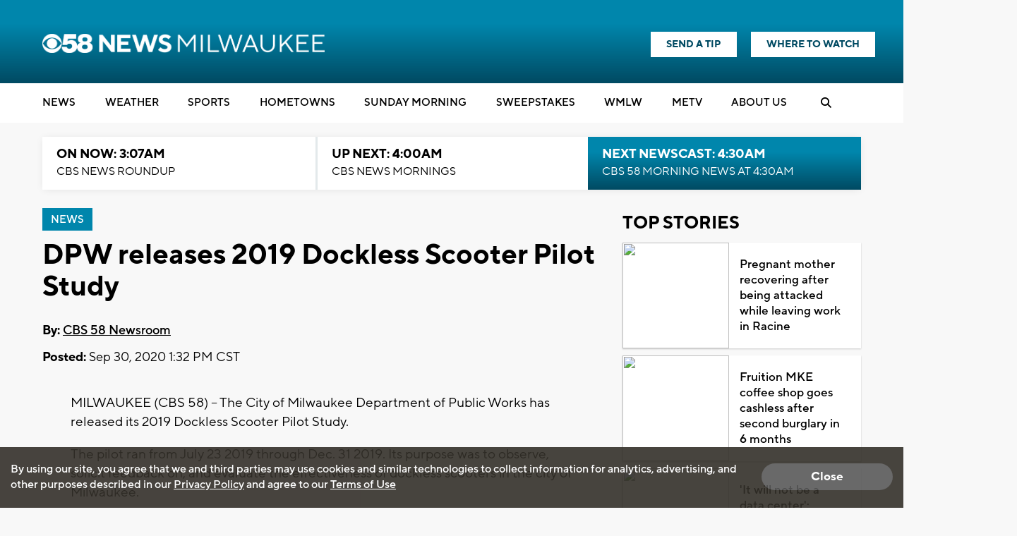

--- FILE ---
content_type: text/html; charset=utf-8
request_url: https://www.google.com/recaptcha/api2/aframe
body_size: -94
content:
<!DOCTYPE HTML><html><head><meta http-equiv="content-type" content="text/html; charset=UTF-8"></head><body><script nonce="rbXWQiacYQwTqZz3kDRtgw">/** Anti-fraud and anti-abuse applications only. See google.com/recaptcha */ try{var clients={'sodar':'https://pagead2.googlesyndication.com/pagead/sodar?'};window.addEventListener("message",function(a){try{if(a.source===window.parent){var b=JSON.parse(a.data);var c=clients[b['id']];if(c){var d=document.createElement('img');d.src=c+b['params']+'&rc='+(localStorage.getItem("rc::a")?sessionStorage.getItem("rc::b"):"");window.document.body.appendChild(d);sessionStorage.setItem("rc::e",parseInt(sessionStorage.getItem("rc::e")||0)+1);localStorage.setItem("rc::h",'1768900664727');}}}catch(b){}});window.parent.postMessage("_grecaptcha_ready", "*");}catch(b){}</script></body></html>

--- FILE ---
content_type: application/javascript; charset=utf-8
request_url: https://fundingchoicesmessages.google.com/f/AGSKWxXE85tV0UzDvjS8X1SlbhDcNpZUWoJ2tMAYPYXuTvGIQ_F5tHiawzl0MCKoAnHjUzpYybqHXoTwNGdf8G6klN8ThZ8Phg4E1h7q0gxClh327ECFG3osZkeUfPegngC0gu4xBlPJRpNaMzXIo6y7YV9LQlb1lRnmuD7RZWxZecEvDbz9PyQ4z0Xh-w5E/_&Ads_DFP=/scripts/ad_/adsplupu./adserver3./ad_mpu.
body_size: -1289
content:
window['d456d9da-a875-4691-8346-b472396e65b0'] = true;